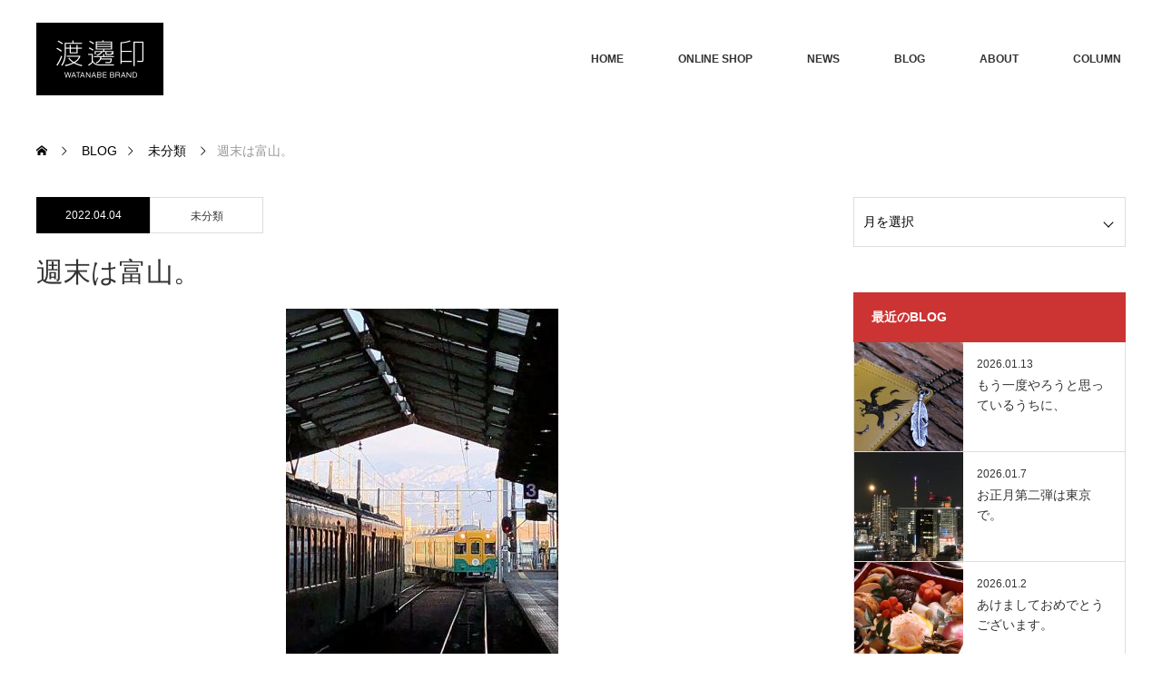

--- FILE ---
content_type: text/html; charset=UTF-8
request_url: http://www.watanabe-brand.com/2022/04/04/post_1340/
body_size: 13284
content:
<!DOCTYPE html>
<html class="pc" lang="ja">
<head>
<meta charset="UTF-8">
<!--[if IE]><meta http-equiv="X-UA-Compatible" content="IE=edge"><![endif]-->
<meta name="viewport" content="width=device-width">
<title>週末は富山。 | 渡邊印</title>
<meta name="description" content="日曜日に蚤の市があったので、それに合わせてちょっとした春の行楽、前日入りして一泊してきた。土曜日のお昼過ぎに着いて、お昼はお寿司。">
<link rel="pingback" href="http://www.watanabe-brand.com/wp/xmlrpc.php">
<meta name='robots' content='max-image-preview:large' />
<link rel="alternate" type="application/rss+xml" title="渡邊印 &raquo; フィード" href="http://www.watanabe-brand.com/feed/" />
<link rel="alternate" type="application/rss+xml" title="渡邊印 &raquo; コメントフィード" href="http://www.watanabe-brand.com/comments/feed/" />
<link rel="alternate" title="oEmbed (JSON)" type="application/json+oembed" href="http://www.watanabe-brand.com/wp-json/oembed/1.0/embed?url=http%3A%2F%2Fwww.watanabe-brand.com%2F2022%2F04%2F04%2Fpost_1340%2F" />
<link rel="alternate" title="oEmbed (XML)" type="text/xml+oembed" href="http://www.watanabe-brand.com/wp-json/oembed/1.0/embed?url=http%3A%2F%2Fwww.watanabe-brand.com%2F2022%2F04%2F04%2Fpost_1340%2F&#038;format=xml" />
<style id='wp-img-auto-sizes-contain-inline-css' type='text/css'>
img:is([sizes=auto i],[sizes^="auto," i]){contain-intrinsic-size:3000px 1500px}
/*# sourceURL=wp-img-auto-sizes-contain-inline-css */
</style>
<link rel='stylesheet' id='style-css' href='http://www.watanabe-brand.com/wp/wp-content/themes/monolith_tcd042/style.css?ver=1.10' type='text/css' media='all' />
<style id='wp-block-library-inline-css' type='text/css'>
:root{--wp-block-synced-color:#7a00df;--wp-block-synced-color--rgb:122,0,223;--wp-bound-block-color:var(--wp-block-synced-color);--wp-editor-canvas-background:#ddd;--wp-admin-theme-color:#007cba;--wp-admin-theme-color--rgb:0,124,186;--wp-admin-theme-color-darker-10:#006ba1;--wp-admin-theme-color-darker-10--rgb:0,107,160.5;--wp-admin-theme-color-darker-20:#005a87;--wp-admin-theme-color-darker-20--rgb:0,90,135;--wp-admin-border-width-focus:2px}@media (min-resolution:192dpi){:root{--wp-admin-border-width-focus:1.5px}}.wp-element-button{cursor:pointer}:root .has-very-light-gray-background-color{background-color:#eee}:root .has-very-dark-gray-background-color{background-color:#313131}:root .has-very-light-gray-color{color:#eee}:root .has-very-dark-gray-color{color:#313131}:root .has-vivid-green-cyan-to-vivid-cyan-blue-gradient-background{background:linear-gradient(135deg,#00d084,#0693e3)}:root .has-purple-crush-gradient-background{background:linear-gradient(135deg,#34e2e4,#4721fb 50%,#ab1dfe)}:root .has-hazy-dawn-gradient-background{background:linear-gradient(135deg,#faaca8,#dad0ec)}:root .has-subdued-olive-gradient-background{background:linear-gradient(135deg,#fafae1,#67a671)}:root .has-atomic-cream-gradient-background{background:linear-gradient(135deg,#fdd79a,#004a59)}:root .has-nightshade-gradient-background{background:linear-gradient(135deg,#330968,#31cdcf)}:root .has-midnight-gradient-background{background:linear-gradient(135deg,#020381,#2874fc)}:root{--wp--preset--font-size--normal:16px;--wp--preset--font-size--huge:42px}.has-regular-font-size{font-size:1em}.has-larger-font-size{font-size:2.625em}.has-normal-font-size{font-size:var(--wp--preset--font-size--normal)}.has-huge-font-size{font-size:var(--wp--preset--font-size--huge)}.has-text-align-center{text-align:center}.has-text-align-left{text-align:left}.has-text-align-right{text-align:right}.has-fit-text{white-space:nowrap!important}#end-resizable-editor-section{display:none}.aligncenter{clear:both}.items-justified-left{justify-content:flex-start}.items-justified-center{justify-content:center}.items-justified-right{justify-content:flex-end}.items-justified-space-between{justify-content:space-between}.screen-reader-text{border:0;clip-path:inset(50%);height:1px;margin:-1px;overflow:hidden;padding:0;position:absolute;width:1px;word-wrap:normal!important}.screen-reader-text:focus{background-color:#ddd;clip-path:none;color:#444;display:block;font-size:1em;height:auto;left:5px;line-height:normal;padding:15px 23px 14px;text-decoration:none;top:5px;width:auto;z-index:100000}html :where(.has-border-color){border-style:solid}html :where([style*=border-top-color]){border-top-style:solid}html :where([style*=border-right-color]){border-right-style:solid}html :where([style*=border-bottom-color]){border-bottom-style:solid}html :where([style*=border-left-color]){border-left-style:solid}html :where([style*=border-width]){border-style:solid}html :where([style*=border-top-width]){border-top-style:solid}html :where([style*=border-right-width]){border-right-style:solid}html :where([style*=border-bottom-width]){border-bottom-style:solid}html :where([style*=border-left-width]){border-left-style:solid}html :where(img[class*=wp-image-]){height:auto;max-width:100%}:where(figure){margin:0 0 1em}html :where(.is-position-sticky){--wp-admin--admin-bar--position-offset:var(--wp-admin--admin-bar--height,0px)}@media screen and (max-width:600px){html :where(.is-position-sticky){--wp-admin--admin-bar--position-offset:0px}}

/*# sourceURL=wp-block-library-inline-css */
</style><style id='global-styles-inline-css' type='text/css'>
:root{--wp--preset--aspect-ratio--square: 1;--wp--preset--aspect-ratio--4-3: 4/3;--wp--preset--aspect-ratio--3-4: 3/4;--wp--preset--aspect-ratio--3-2: 3/2;--wp--preset--aspect-ratio--2-3: 2/3;--wp--preset--aspect-ratio--16-9: 16/9;--wp--preset--aspect-ratio--9-16: 9/16;--wp--preset--color--black: #000000;--wp--preset--color--cyan-bluish-gray: #abb8c3;--wp--preset--color--white: #ffffff;--wp--preset--color--pale-pink: #f78da7;--wp--preset--color--vivid-red: #cf2e2e;--wp--preset--color--luminous-vivid-orange: #ff6900;--wp--preset--color--luminous-vivid-amber: #fcb900;--wp--preset--color--light-green-cyan: #7bdcb5;--wp--preset--color--vivid-green-cyan: #00d084;--wp--preset--color--pale-cyan-blue: #8ed1fc;--wp--preset--color--vivid-cyan-blue: #0693e3;--wp--preset--color--vivid-purple: #9b51e0;--wp--preset--gradient--vivid-cyan-blue-to-vivid-purple: linear-gradient(135deg,rgb(6,147,227) 0%,rgb(155,81,224) 100%);--wp--preset--gradient--light-green-cyan-to-vivid-green-cyan: linear-gradient(135deg,rgb(122,220,180) 0%,rgb(0,208,130) 100%);--wp--preset--gradient--luminous-vivid-amber-to-luminous-vivid-orange: linear-gradient(135deg,rgb(252,185,0) 0%,rgb(255,105,0) 100%);--wp--preset--gradient--luminous-vivid-orange-to-vivid-red: linear-gradient(135deg,rgb(255,105,0) 0%,rgb(207,46,46) 100%);--wp--preset--gradient--very-light-gray-to-cyan-bluish-gray: linear-gradient(135deg,rgb(238,238,238) 0%,rgb(169,184,195) 100%);--wp--preset--gradient--cool-to-warm-spectrum: linear-gradient(135deg,rgb(74,234,220) 0%,rgb(151,120,209) 20%,rgb(207,42,186) 40%,rgb(238,44,130) 60%,rgb(251,105,98) 80%,rgb(254,248,76) 100%);--wp--preset--gradient--blush-light-purple: linear-gradient(135deg,rgb(255,206,236) 0%,rgb(152,150,240) 100%);--wp--preset--gradient--blush-bordeaux: linear-gradient(135deg,rgb(254,205,165) 0%,rgb(254,45,45) 50%,rgb(107,0,62) 100%);--wp--preset--gradient--luminous-dusk: linear-gradient(135deg,rgb(255,203,112) 0%,rgb(199,81,192) 50%,rgb(65,88,208) 100%);--wp--preset--gradient--pale-ocean: linear-gradient(135deg,rgb(255,245,203) 0%,rgb(182,227,212) 50%,rgb(51,167,181) 100%);--wp--preset--gradient--electric-grass: linear-gradient(135deg,rgb(202,248,128) 0%,rgb(113,206,126) 100%);--wp--preset--gradient--midnight: linear-gradient(135deg,rgb(2,3,129) 0%,rgb(40,116,252) 100%);--wp--preset--font-size--small: 13px;--wp--preset--font-size--medium: 20px;--wp--preset--font-size--large: 36px;--wp--preset--font-size--x-large: 42px;--wp--preset--spacing--20: 0.44rem;--wp--preset--spacing--30: 0.67rem;--wp--preset--spacing--40: 1rem;--wp--preset--spacing--50: 1.5rem;--wp--preset--spacing--60: 2.25rem;--wp--preset--spacing--70: 3.38rem;--wp--preset--spacing--80: 5.06rem;--wp--preset--shadow--natural: 6px 6px 9px rgba(0, 0, 0, 0.2);--wp--preset--shadow--deep: 12px 12px 50px rgba(0, 0, 0, 0.4);--wp--preset--shadow--sharp: 6px 6px 0px rgba(0, 0, 0, 0.2);--wp--preset--shadow--outlined: 6px 6px 0px -3px rgb(255, 255, 255), 6px 6px rgb(0, 0, 0);--wp--preset--shadow--crisp: 6px 6px 0px rgb(0, 0, 0);}:where(.is-layout-flex){gap: 0.5em;}:where(.is-layout-grid){gap: 0.5em;}body .is-layout-flex{display: flex;}.is-layout-flex{flex-wrap: wrap;align-items: center;}.is-layout-flex > :is(*, div){margin: 0;}body .is-layout-grid{display: grid;}.is-layout-grid > :is(*, div){margin: 0;}:where(.wp-block-columns.is-layout-flex){gap: 2em;}:where(.wp-block-columns.is-layout-grid){gap: 2em;}:where(.wp-block-post-template.is-layout-flex){gap: 1.25em;}:where(.wp-block-post-template.is-layout-grid){gap: 1.25em;}.has-black-color{color: var(--wp--preset--color--black) !important;}.has-cyan-bluish-gray-color{color: var(--wp--preset--color--cyan-bluish-gray) !important;}.has-white-color{color: var(--wp--preset--color--white) !important;}.has-pale-pink-color{color: var(--wp--preset--color--pale-pink) !important;}.has-vivid-red-color{color: var(--wp--preset--color--vivid-red) !important;}.has-luminous-vivid-orange-color{color: var(--wp--preset--color--luminous-vivid-orange) !important;}.has-luminous-vivid-amber-color{color: var(--wp--preset--color--luminous-vivid-amber) !important;}.has-light-green-cyan-color{color: var(--wp--preset--color--light-green-cyan) !important;}.has-vivid-green-cyan-color{color: var(--wp--preset--color--vivid-green-cyan) !important;}.has-pale-cyan-blue-color{color: var(--wp--preset--color--pale-cyan-blue) !important;}.has-vivid-cyan-blue-color{color: var(--wp--preset--color--vivid-cyan-blue) !important;}.has-vivid-purple-color{color: var(--wp--preset--color--vivid-purple) !important;}.has-black-background-color{background-color: var(--wp--preset--color--black) !important;}.has-cyan-bluish-gray-background-color{background-color: var(--wp--preset--color--cyan-bluish-gray) !important;}.has-white-background-color{background-color: var(--wp--preset--color--white) !important;}.has-pale-pink-background-color{background-color: var(--wp--preset--color--pale-pink) !important;}.has-vivid-red-background-color{background-color: var(--wp--preset--color--vivid-red) !important;}.has-luminous-vivid-orange-background-color{background-color: var(--wp--preset--color--luminous-vivid-orange) !important;}.has-luminous-vivid-amber-background-color{background-color: var(--wp--preset--color--luminous-vivid-amber) !important;}.has-light-green-cyan-background-color{background-color: var(--wp--preset--color--light-green-cyan) !important;}.has-vivid-green-cyan-background-color{background-color: var(--wp--preset--color--vivid-green-cyan) !important;}.has-pale-cyan-blue-background-color{background-color: var(--wp--preset--color--pale-cyan-blue) !important;}.has-vivid-cyan-blue-background-color{background-color: var(--wp--preset--color--vivid-cyan-blue) !important;}.has-vivid-purple-background-color{background-color: var(--wp--preset--color--vivid-purple) !important;}.has-black-border-color{border-color: var(--wp--preset--color--black) !important;}.has-cyan-bluish-gray-border-color{border-color: var(--wp--preset--color--cyan-bluish-gray) !important;}.has-white-border-color{border-color: var(--wp--preset--color--white) !important;}.has-pale-pink-border-color{border-color: var(--wp--preset--color--pale-pink) !important;}.has-vivid-red-border-color{border-color: var(--wp--preset--color--vivid-red) !important;}.has-luminous-vivid-orange-border-color{border-color: var(--wp--preset--color--luminous-vivid-orange) !important;}.has-luminous-vivid-amber-border-color{border-color: var(--wp--preset--color--luminous-vivid-amber) !important;}.has-light-green-cyan-border-color{border-color: var(--wp--preset--color--light-green-cyan) !important;}.has-vivid-green-cyan-border-color{border-color: var(--wp--preset--color--vivid-green-cyan) !important;}.has-pale-cyan-blue-border-color{border-color: var(--wp--preset--color--pale-cyan-blue) !important;}.has-vivid-cyan-blue-border-color{border-color: var(--wp--preset--color--vivid-cyan-blue) !important;}.has-vivid-purple-border-color{border-color: var(--wp--preset--color--vivid-purple) !important;}.has-vivid-cyan-blue-to-vivid-purple-gradient-background{background: var(--wp--preset--gradient--vivid-cyan-blue-to-vivid-purple) !important;}.has-light-green-cyan-to-vivid-green-cyan-gradient-background{background: var(--wp--preset--gradient--light-green-cyan-to-vivid-green-cyan) !important;}.has-luminous-vivid-amber-to-luminous-vivid-orange-gradient-background{background: var(--wp--preset--gradient--luminous-vivid-amber-to-luminous-vivid-orange) !important;}.has-luminous-vivid-orange-to-vivid-red-gradient-background{background: var(--wp--preset--gradient--luminous-vivid-orange-to-vivid-red) !important;}.has-very-light-gray-to-cyan-bluish-gray-gradient-background{background: var(--wp--preset--gradient--very-light-gray-to-cyan-bluish-gray) !important;}.has-cool-to-warm-spectrum-gradient-background{background: var(--wp--preset--gradient--cool-to-warm-spectrum) !important;}.has-blush-light-purple-gradient-background{background: var(--wp--preset--gradient--blush-light-purple) !important;}.has-blush-bordeaux-gradient-background{background: var(--wp--preset--gradient--blush-bordeaux) !important;}.has-luminous-dusk-gradient-background{background: var(--wp--preset--gradient--luminous-dusk) !important;}.has-pale-ocean-gradient-background{background: var(--wp--preset--gradient--pale-ocean) !important;}.has-electric-grass-gradient-background{background: var(--wp--preset--gradient--electric-grass) !important;}.has-midnight-gradient-background{background: var(--wp--preset--gradient--midnight) !important;}.has-small-font-size{font-size: var(--wp--preset--font-size--small) !important;}.has-medium-font-size{font-size: var(--wp--preset--font-size--medium) !important;}.has-large-font-size{font-size: var(--wp--preset--font-size--large) !important;}.has-x-large-font-size{font-size: var(--wp--preset--font-size--x-large) !important;}
/*# sourceURL=global-styles-inline-css */
</style>

<style id='classic-theme-styles-inline-css' type='text/css'>
/*! This file is auto-generated */
.wp-block-button__link{color:#fff;background-color:#32373c;border-radius:9999px;box-shadow:none;text-decoration:none;padding:calc(.667em + 2px) calc(1.333em + 2px);font-size:1.125em}.wp-block-file__button{background:#32373c;color:#fff;text-decoration:none}
/*# sourceURL=/wp-includes/css/classic-themes.min.css */
</style>
<script type="text/javascript" src="http://www.watanabe-brand.com/wp/wp-includes/js/jquery/jquery.min.js?ver=3.7.1" id="jquery-core-js"></script>
<script type="text/javascript" src="http://www.watanabe-brand.com/wp/wp-includes/js/jquery/jquery-migrate.min.js?ver=3.4.1" id="jquery-migrate-js"></script>
<link rel="https://api.w.org/" href="http://www.watanabe-brand.com/wp-json/" /><link rel="alternate" title="JSON" type="application/json" href="http://www.watanabe-brand.com/wp-json/wp/v2/posts/1546" /><link rel="canonical" href="http://www.watanabe-brand.com/2022/04/04/post_1340/" />
<link rel='shortlink' href='http://www.watanabe-brand.com/?p=1546' />

<link rel="stylesheet" href="http://www.watanabe-brand.com/wp/wp-content/themes/monolith_tcd042/css/design-plus.css?ver=1.10">
<link rel="stylesheet" href="http://www.watanabe-brand.com/wp/wp-content/themes/monolith_tcd042/css/sns-botton.css?ver=1.10">
<link rel="stylesheet" href="https://fonts.googleapis.com/css?family=Roboto:100,300">
<link rel="stylesheet" media="screen and (max-width:770px)" href="http://www.watanabe-brand.com/wp/wp-content/themes/monolith_tcd042/css/responsive.css?ver=1.10">
<link rel="stylesheet" media="screen and (max-width:770px)" href="http://www.watanabe-brand.com/wp/wp-content/themes/monolith_tcd042/css/footer-bar.css?ver=1.10">

<script src="http://www.watanabe-brand.com/wp/wp-content/themes/monolith_tcd042/js/jquery.easing.1.3.js?ver=1.10"></script>
<script src="http://www.watanabe-brand.com/wp/wp-content/themes/monolith_tcd042/js/jscript.js?ver=1.10"></script>
<script src="http://www.watanabe-brand.com/wp/wp-content/themes/monolith_tcd042/js/comment.js?ver=1.10"></script>

<style type="text/css">
body, input, textarea { font-family: "Segoe UI", Verdana, "游ゴシック", YuGothic, "Hiragino Kaku Gothic ProN", Meiryo, sans-serif; }
.rich_font { font-family: "Hiragino Sans", "ヒラギノ角ゴ ProN", "Hiragino Kaku Gothic ProN", "游ゴシック", YuGothic, "メイリオ", Meiryo, sans-serif; font-weight: 100;
}

body { font-size:16px; }

.pc #header .logo { font-size:21px; }
.pc #footer_top .logo { font-size:21px; }
.mobile #header .logo { font-size:18px; }
#footer_top { background: #F7F7F7; }

#logo_image img { width:50%; height:50%; }
#logo_image_mobile img { width:50%; height:50%; }

#blog_list li .image img, #related_post li a.image img, .styled_post_list1 .image img, #recent_news .image img, .project_list_widget .image img, .index_box_list .image img, #project_list .image img, #previous_next_post .image img {
  -webkit-transition: all 0.75s ease; -moz-transition: all 0.75s ease; transition: all 0.75s ease;
  -webkit-transform: scale(1); -moz-transform: scale(1); -ms-transform: scale(1); -o-transform: scale(1); transform: scale(1);
  -webkit-backface-visibility:hidden; backface-visibility:hidden;
}
#blog_list li .image:hover img, #related_post li a.image:hover img, .styled_post_list1 .image:hover img, #recent_news .image:hover img, .project_list_widget .image:hover img, .index_box_list .image:hover img, #project_list li:hover img, #previous_next_post .image:hover img {
  -webkit-transform: scale(1.2); -moz-transform: scale(1.2); -ms-transform: scale(1.2); -o-transform: scale(1.2); transform: scale(1.2);
}

.pc #global_menu > ul > li > a { color:#333333; }

#post_title { font-size:30px; }
.post_content { font-size:16px; }

a:hover, #comment_header ul li a:hover, .pc #global_menu > ul > li.active > a, .pc #global_menu li.current-menu-item > a, .pc #global_menu > ul > li > a:hover, #header_logo .logo a:hover, #bread_crumb li.home a:hover:before, #bread_crumb li a:hover,
 #archive_news_list li a .entry-date, #related_post li .title a:hover, #comment_headline, #footer_widget .footer_headline, .index_news_list ol a .entry-date, .footer_menu li:first-child a, .footer_menu li:only-child a, .color_headline, #project_title, #project_list .title span.project_title, .post_content a, .custom-html-widget a
  { color:#CC3333; }

.post_content a:hover, .custom-html-widget a:hover
{ color:#7C1B1B; }

.pc #global_menu ul ul a, #return_top a:hover, .next_page_link a:hover, .collapse_category_list li a:hover .count, .slick-arrow:hover, #blog_list .category a:hover, #index_blog .index_blog_link:hover, #footer_address .button:hover, #post_meta_top .category a:hover,
 #archive_news_list .headline, .side_headline, #previous_next_page a:hover, .page_navi a:hover, .page_navi span.current, .page_navi p.back a:hover, .collapse_category_list li a:hover .count, .mobile #global_menu li a:hover,
  #wp-calendar td a:hover, #wp-calendar #prev a:hover, #wp-calendar #next a:hover, .widget_search #search-btn input:hover, .widget_search #searchsubmit:hover, .side_widget.google_search #searchsubmit:hover,
   #submit_comment:hover, #comment_header ul li a:hover, #comment_header ul li.comment_switch_active a, #comment_header #comment_closed p, #post_pagination a:hover, #post_pagination p, a.menu_button:hover, .mobile .footer_menu a:hover, .mobile #footer_menu_bottom li a:hover,
  .project_pager a:hover, #project_catgory_sort li a.active, #project_catgory_sort li a:hover, #project_catgory_sort li.current-cat a, #project_side_content h3
 { background-color:#CC3333; }

.pc #global_menu ul ul a:hover, .index_news_list a.archive_link:hover
 { background-color:#7C1B1B; }

#recent_news .headline, .index_news_list .headline, #blog_list .date, #post_meta_top .date, #related_post
 { background-color:#000000; }

.index_news_list a.archive_link, #index_blog .index_blog_link, .page_navi p.back a
{ background-color:#BBBBBB; }

#comment_textarea textarea:focus, #guest_info input:focus, #comment_header ul li a:hover, #comment_header ul li.comment_switch_active a, #comment_header #comment_closed p, #post_meta_top .category a:hover, #project_catgory_sort .current-cat, #project_catgory_sort li:hover, #project_catgory_sort .current-cat:last-child, #post_pagination p, #post_pagination a:hover, .page_navi span.current, .page_navi a:hover
 { border-color:#CC3333; }
#project_catgory_sort .current-cat + li, #project_catgory_sort li:hover + li, .page_navi .current-cat + li a
{ border-left-color:#CC3333; }

@media screen and (max-width:600px) {
  #project_catgory_sort .current-cat { border-right-color:#CC3333!important; }
}

#comment_header ul li.comment_switch_active a:after, #comment_header #comment_closed p:after
 { border-color:#CC3333 transparent transparent transparent; }

.collapse_category_list li a:before
 { border-color: transparent transparent transparent #CC3333; }


#site_loader_spinner { border:4px solid rgba(204,51,51,0.2); border-top-color:#CC3333; }


.txt-center { text-align: center; }
h2 .about-subtl { margin-bottom: 50px; }
.mb10 { margin-bottom: 10px; }
.mb20 { margin-bottom: 20px; }
.mb30 { margin-bottom: 30px; }
.mt10 { margin-top: 10px; }
.mt20 { margin-top: 20px; }
.mt30 { margin-top: 30px; }
</style>





<style type="text/css"></style></head>
<body id="body" class="wp-singular post-template-default single single-post postid-1546 single-format-standard wp-theme-monolith_tcd042 mobile_header_fix">


 <div id="header" style="background-color: rgba(255, 255, 255, 0.7);">
  <div id="header_inner" class="clearfix">
   <div id="logo_image">
 <h1 class="logo">
  <a href="http://www.watanabe-brand.com/" title="渡邊印" data-label="渡邊印"><img class="h_logo" src="http://www.watanabe-brand.com/wp/wp-content/uploads/2022/11/logo_渡邊印.gif?1768643725" alt="渡邊印" title="渡邊印" /></a>
 </h1>
</div>

  
      <div id="global_menu">
    <ul id="menu-%e3%82%b0%e3%83%ad%e3%83%bc%e3%83%90%e3%83%ab%e3%83%a1%e3%83%8b%e3%83%a5%e3%83%bc" class="menu"><li id="menu-item-39" class="menu-item menu-item-type-post_type menu-item-object-page menu-item-home menu-item-39"><a href="http://www.watanabe-brand.com/">HOME</a></li>
<li id="menu-item-42" class="menu-item menu-item-type-custom menu-item-object-custom menu-item-42"><a href="https://watanabebrd.thebase.in">ONLINE SHOP</a></li>
<li id="menu-item-1949" class="menu-item menu-item-type-custom menu-item-object-custom menu-item-has-children menu-item-1949"><a href="/event/">NEWS</a>
<ul class="sub-menu">
	<li id="menu-item-1667" class="menu-item menu-item-type-custom menu-item-object-custom menu-item-1667"><a href="/event/">EVENT</a></li>
	<li id="menu-item-1668" class="menu-item menu-item-type-custom menu-item-object-custom menu-item-1668"><a href="/info/">INFO</a></li>
</ul>
</li>
<li id="menu-item-40" class="menu-item menu-item-type-post_type menu-item-object-page current_page_parent menu-item-40"><a href="http://www.watanabe-brand.com/%e3%83%96%e3%83%ad%e3%82%b0%e4%b8%80%e8%a6%a7%e3%83%9a%e3%83%bc%e3%82%b8/">BLOG</a></li>
<li id="menu-item-1945" class="menu-item menu-item-type-custom menu-item-object-custom menu-item-has-children menu-item-1945"><a href="/渡邊印について/">ABOUT</a>
<ul class="sub-menu">
	<li id="menu-item-1948" class="menu-item menu-item-type-post_type menu-item-object-page menu-item-1948"><a href="http://www.watanabe-brand.com/%e6%b8%a1%e9%82%8a%e5%8d%b0%e3%81%ab%e3%81%a4%e3%81%84%e3%81%a6/">渡邊印について</a></li>
	<li id="menu-item-1946" class="menu-item menu-item-type-post_type menu-item-object-page menu-item-1946"><a href="http://www.watanabe-brand.com/%e5%b8%af%e3%83%90%e3%83%83%e3%82%b0%e3%81%ab%e3%81%a4%e3%81%84%e3%81%a6/">帯バッグについて</a></li>
	<li id="menu-item-1947" class="menu-item menu-item-type-post_type menu-item-object-page menu-item-1947"><a href="http://www.watanabe-brand.com/%e3%81%8a%e6%89%8b%e5%85%a5%e3%82%8c%e3%83%bb%e3%81%94%e6%b3%a8%e6%84%8f/">お手入れ・ご注意</a></li>
</ul>
</li>
<li id="menu-item-4780" class="menu-item menu-item-type-post_type_archive menu-item-object-project menu-item-4780"><a href="http://www.watanabe-brand.com/project/">COLUMN</a></li>
</ul>   </div>
   <a href="#" class="menu_button"><span>menu</span></a>
     </div>
 </div><!-- END #header -->

 
 <div id="main_contents" class="clearfix">


<div id="bread_crumb">

<ul class="clearfix" itemscope itemtype="http://schema.org/BreadcrumbList">
 <li itemprop="itemListElement" itemscope itemtype="http://schema.org/ListItem" class="home"><a itemprop="item" href="http://www.watanabe-brand.com/"><span itemprop="name">ホーム</span></a><meta itemprop="position" content="1" /></li>

 <li itemprop="itemListElement" itemscope itemtype="http://schema.org/ListItem"><a itemprop="item" href="http://www.watanabe-brand.com/%e3%83%96%e3%83%ad%e3%82%b0%e4%b8%80%e8%a6%a7%e3%83%9a%e3%83%bc%e3%82%b8/"><span itemprop="name">BLOG</span></a><meta itemprop="position" content="2" /></li>
 <li itemprop="itemListElement" itemscope itemtype="http://schema.org/ListItem">
     <a itemprop="item" href="http://www.watanabe-brand.com/category/uncategorized/"><span itemprop="name">未分類</span></a>
       <meta itemprop="position" content="3" /></li>
 <li itemprop="itemListElement" itemscope itemtype="http://schema.org/ListItem" class="last"><span itemprop="name">週末は富山。</span><meta itemprop="position" content="4" /></li>

</ul>
</div>

<div id="main_col" class="clearfix">

<div id="left_col">

 
 <div id="article">

    <ul id="post_meta_top" class="clearfix">
	<li class="date"><time class="entry-date updated" datetime="2023-03-26T14:59:54+09:00">2022.04.04</time></li>	<li class="category"><a href="http://www.watanabe-brand.com/category/uncategorized/">未分類</a>
</li>    </ul>
  
  <h2 id="post_title" class="rich_font">週末は富山。</h2>

      
  
  
    
  <div class="post_content clearfix">
   <p><a href="http://www.watanabe-brand.com/blog/assets_c/2022/04/220404_12-23181.php" style="font-size: 1em;"><img fetchpriority="high" decoding="async" src="http://www.watanabe-brand.com/blog/assets_c/2022/04/220404_12-thumb-300x450-23181.jpg" width="300" height="450" alt="220404_12.jpg" class="mt-image-center" style="text-align: center; display: block; margin: 0 auto 20px;"></a></p>
<div><span class="mt-enclosure mt-enclosure-image" style="display: inline;">日曜日に蚤の市があったので、それに合わせてちょっとした春の行楽、</span><span style="font-size: 1em;">前日入りして一泊してきた。</span></div>
<div>
<div><span class="mt-enclosure mt-enclosure-image" style="display: inline;">土曜日のお昼過ぎに着いて、お昼はお寿司。</span></div>
<div><span class="mt-enclosure mt-enclosure-image" style="display: inline;">その日はデパートで買い物したり、電車に乗ってみたり、花見がてらの散歩をしたりして、</span></div>
<div><span class="mt-enclosure mt-enclosure-image" style="display: inline;"><br />
</span></div>
<div><span class="mt-enclosure mt-enclosure-image" style="display: inline;"><br />
</span></div>
<div></div>
<p><a href="http://www.watanabe-brand.com/blog/assets_c/2022/04/220404_9-23172.php"><img decoding="async" src="http://www.watanabe-brand.com/blog/assets_c/2022/04/220404_9-thumb-300x450-23172.jpg" width="300" height="450" alt="220404_9.jpg" class="mt-image-center" style="text-align: center; display: block; margin: 0 auto 20px;"></a></p>
<div><span class="mt-enclosure mt-enclosure-image" style="display: inline;"><a href="http://www.watanabe-brand.com/blog/assets_c/2022/04/220404_10-23175.php"><img decoding="async" src="http://www.watanabe-brand.com/blog/assets_c/2022/04/220404_10-thumb-300x450-23175.jpg" width="300" height="450" alt="220404_10.jpg" class="mt-image-center" style="text-align: center; display: block; margin: 0 auto 20px;"></a></p>
<div></div>
<div></div>
<p></span></div>
<div><span class="mt-enclosure mt-enclosure-image" style="display: inline;"><a href="http://www.watanabe-brand.com/blog/assets_c/2022/04/220404_11-23178.php"><img loading="lazy" decoding="async" src="http://www.watanabe-brand.com/blog/assets_c/2022/04/220404_11-thumb-300x450-23178.jpg" width="300" height="450" alt="220404_11.jpg" class="mt-image-center" style="text-align: center; display: block; margin: 0 auto 20px;"></a></span><span class="mt-enclosure mt-enclosure-image" style="display: inline;"></p>
<div><span style="font-size: 1em;">夕飯は居酒屋にて、季節柄、ホタルイカの刺身などを食べました。</span></div>
<div><span style="font-size: 1em;"><br />
</span></div>
<div>翌日は朝から蚤の市に出かけて、</div>
<div></div>
<p></span></div>
<div><span class="mt-enclosure mt-enclosure-image" style="display: inline;"><a href="http://www.watanabe-brand.com/blog/assets_c/2022/04/220404_14-23187.php"><img loading="lazy" decoding="async" src="http://www.watanabe-brand.com/blog/assets_c/2022/04/220404_14-thumb-300x300-23187.jpg" width="300" height="300" alt="220404_14.jpg" class="mt-image-center" style="text-align: center; display: block; margin: 0 auto 20px;"></p>
<div style="caret-color: rgb(51, 51, 51); color: rgb(51, 51, 51); text-decoration: none;"></div>
<div style="caret-color: rgb(51, 51, 51); color: rgb(51, 51, 51); text-decoration: none;"></div>
<div style="caret-color: rgb(51, 51, 51); color: rgb(51, 51, 51); text-decoration: none;"></div>
<p></a><a href="http://www.watanabe-brand.com/blog/assets_c/2022/04/220404_14-23187.php"></a></p>
<div style="caret-color: rgb(51, 51, 51); color: rgb(51, 51, 51); text-decoration: none;">
<div style="color: rgb(51, 51, 51); text-decoration: none;"><a href="http://www.watanabe-brand.com/blog/assets_c/2022/04/220404_14-23187.php">一度ホテルに戻ってチェックアウトまでのんびりして、お昼は富山ブラック。</a></div>
<div style="color: rgb(51, 51, 51); text-decoration: none;"><a href="http://www.watanabe-brand.com/blog/assets_c/2022/04/220404_14-23187.php">そして早々に帰って来た。</a></div>
<div></div>
</div>
<p><a href="http://www.watanabe-brand.com/blog/assets_c/2022/04/220404_14-23187.php"></a></p>
<p><a href="http://www.watanabe-brand.com/blog/assets_c/2022/04/220404_14-23187.php"></p>
<div style="caret-color: rgb(51, 51, 51); color: rgb(51, 51, 51); text-decoration: none;"></div>
<div style="caret-color: rgb(51, 51, 51); color: rgb(51, 51, 51); text-decoration: none;"><span style="text-decoration: none;">バスで１時間半もかからないところなのに、とても旅行気分が味わえて楽しかった。</span></div>
<p></a><a href="http://www.watanabe-brand.com/blog/assets_c/2022/04/220404_14-23187.php"></a></p>
<div style="caret-color: rgb(51, 51, 51); color: rgb(51, 51, 51); text-decoration: none;"></div>
<p><a href="http://www.watanabe-brand.com/blog/assets_c/2022/04/220404_14-23187.php"><img loading="lazy" decoding="async" src="http://www.watanabe-brand.com/blog/assets_c/2022/04/220404_13-thumb-300x300-23184.jpg" width="300" height="300" alt="220404_13.jpg" class="mt-image-center" style="caret-color: rgb(0, 0, 0); color: rgb(0, 0, 0); text-decoration: none; text-align: center; display: block; margin: 0px auto 20px;"></a></p>
<p></span></div>
<div>
<div style="text-align: center;"><font color="#0000ee"><span style="caret-color: rgb(0, 0, 238);"><u><br />
</u></span></font></div>
<p><span class="mt-enclosure mt-enclosure-image" style="display: inline;"></span></p>
<div>富山で生まれた人は、あの壁のような立山連峰の向こうには何があるんだろうか、と考えながら育つのだろうか。</div>
<div></div>
<div></div>
<div></div>
<div></div>
<div>そんで、今日からまたタラタラと自分の作業を始めています。</div>
<div></div>
<div></div>
<p><a href="http://www.watanabe-brand.com/blog/assets_c/2022/04/220404_1-23190.php"><img loading="lazy" decoding="async" src="http://www.watanabe-brand.com/blog/assets_c/2022/04/220404_1-thumb-300x450-23190.jpg" width="300" height="450" alt="220404_1.jpg" class="mt-image-center" style="text-align: center; display: block; margin: 0 auto 20px;"></a>思ったよりもデニム生地が目立つ。</p>
</div>
<div>カジュアル感が強過ぎたかも。</div>
<div></div>
<div></div>
<div><span class="mt-enclosure mt-enclosure-image" style="display: inline;"><a href="http://www.watanabe-brand.com/blog/assets_c/2022/04/220404_2-23193.php"><img loading="lazy" decoding="async" src="http://www.watanabe-brand.com/blog/assets_c/2022/04/220404_2-thumb-300x450-23193.jpg" width="300" height="450" alt="220404_2.jpg" class="mt-image-center" style="text-align: center; display: block; margin: 0 auto 20px;"></a><br />
</span></div>
<div><span class="mt-enclosure mt-enclosure-image" style="display: inline;"><br />
</span></div>
<div><span class="mt-enclosure mt-enclosure-image" style="display: inline;"><br />
</span></div>
<div><span class="mt-enclosure mt-enclosure-image" style="display: inline;"><br />
</span></div>
<div><span class="mt-enclosure mt-enclosure-image" style="display: inline;">ここのところ、ふきのとうの揚げ物ばっかしてるんですよ。</span></div>
<div>先日実家に行った時も、持って行ったふきのとうで天ぷら作ってたし。</div>
<div>
<div style="text-align: center;"></div>
<p><span class="mt-enclosure mt-enclosure-image" style="display: inline;"><a href="http://www.watanabe-brand.com/blog/assets_c/2022/04/220404_3-23196.php"><img loading="lazy" decoding="async" src="http://www.watanabe-brand.com/blog/assets_c/2022/04/220404_3-thumb-300x450-23196.jpg" width="300" height="450" alt="220404_3.jpg" class="mt-image-center" style="text-align: center; display: block; margin: 0 auto 20px;"></a></span><span class="mt-enclosure mt-enclosure-image" style="display: inline;">手前のは「かんぞう」。</span></p>
</div>
<div><span class="mt-enclosure mt-enclosure-image" style="display: inline;">山菜のようだから、天ぷらで間違いなかろうと思ったけど、あまり香りはしなかった。</span></div>
<div><span class="mt-enclosure mt-enclosure-image" style="display: inline;"><br />
</span></div>
<div><span style="font-size: 1em;">分葱のようなものかも、と思って、スペアリブの煮込みに添えてみたけど、</span></div>
<div><span class="mt-enclosure mt-enclosure-image" style="display: inline;"><br />
<a href="http://www.watanabe-brand.com/blog/assets_c/2022/04/220404_5-23199.php"><img decoding="async" src="http://www.watanabe-brand.com/blog/assets_c/2022/04/220404_5-thumb-300x450-23199.jpg" width="300" he="" ight="450" alt="220404_5.jpg" class="mt-image-center" style="text-align: center; display: block; margin: 0 auto 20px;"></a></span><span class="mt-enclosure mt-enclosure-image" style="display: inline;">ネギともまた違うようで、あまり味の個性は感じられなかった。</span></div>
<div><span class="mt-enclosure mt-enclosure-image" style="display: inline;"><br />
</span></div>
<div><span class="mt-enclosure mt-enclosure-image" style="display: inline;">この日のメニューはこんな感じ。</span></div>
<div><span class="mt-enclosure mt-enclosure-image" style="display: inline;"><br />
<a href="http://www.watanabe-brand.com/blog/assets_c/2022/04/220404_6-23202.php"><img loading="lazy" decoding="async" src="http://www.watanabe-brand.com/blog/assets_c/2022/04/220404_6-thumb-300x450-23202.jpg" width="300" height="450" alt="220404_6.jpg" class="mt-image-center" style="text-align: center; display: block; margin: 0 auto 20px;"></a></span><span class="mt-enclosure mt-enclosure-image" style="display: inline;">味噌汁には、前日の残りの天かすも入ってるよ。</span></div>
<div><span class="mt-enclosure mt-enclosure-image" style="display: inline;"><br />
</span></div>
<div><span style="font-size: 1em;">残り物の使い回しで、最近美味しかったのは、</span></div>
<div><span class="mt-enclosure mt-enclosure-image" style="display: inline;">塩ニシンとブロッコリーのパスタ。</span></div>
<div><span class="mt-enclosure mt-enclosure-image" style="display: inline;"><br />
<a href="http://www.watanabe-brand.com/blog/assets_c/2022/04/220404_7-23205.php"><img loading="lazy" decoding="async" src="http://www.watanabe-brand.com/blog/assets_c/2022/04/220404_7-thumb-300x450-23205.jpg" width="300" height="450" alt="220404_7.jpg" class="mt-image-center" style="text-align: center; display: block; margin: 0 auto 20px;"></a></span><span class="mt-enclosure mt-enclosure-image" style="display: inline;">しょっぱ過ぎて食べきれなかった塩にしん、うまく食べきれて良かった。</span></div>
<div><span class="mt-enclosure mt-enclosure-image" style="display: inline;"><br />
</span></div>
<div><span class="mt-enclosure mt-enclosure-image" style="display: inline;"><br />
</span></div>
<div><span class="mt-enclosure mt-enclosure-image" style="display: inline;"><br />
</span></div>
<div><span class="mt-enclosure mt-enclosure-image" style="display: inline;">スニッカードゥードゥル。</span></div>
<div><span class="mt-enclosure mt-enclosure-image" style="display: inline;"><br />
<a href="http://www.watanabe-brand.com/blog/assets_c/2022/04/220404_8-23208.php"><img loading="lazy" decoding="async" src="http://www.watanabe-brand.com/blog/assets_c/2022/04/220404_8-thumb-300x450-23208.jpg" width="300" height="450" alt="220404_8.jpg" class="mt-image-center" style="text-align: center; display: block; margin: 0 auto 20px;"></a></span></div>
<div></div>
<div>そっか。この食感、中にチョコチップを入れて、外側のシナモンシュガーをなくせばカントリーマームになるんだね。それは更に美味しそうだ。</div>
<div></div>
</div>
     </div>

 
    <div class="single_share clearfix" id="single_share_bottom">
   <div class="share-type1 share-btm">
 
	<div class="sns mt10 mb45">
		<ul class="type1 clearfix">
		</ul>
	</div>
</div>
  </div>
  
  
    <ul id="post_meta_bottom" class="clearfix">
      <li class="post_category"><a href="http://www.watanabe-brand.com/category/uncategorized/" rel="category tag">未分類</a></li>        </ul>
  
    <div id="previous_next_post" class="clearfix">
   <div class='prev_post'><a href='http://www.watanabe-brand.com/2022/03/31/post_1339/' title='金沢も桜の開花宣言'><div class='image'><img width="200" height="200" src="http://www.watanabe-brand.com/wp/wp-content/uploads/2022/03/220331_eye-200x200.jpg" class="attachment-size1 size-size1 wp-post-image" alt="" decoding="async" loading="lazy" srcset="http://www.watanabe-brand.com/wp/wp-content/uploads/2022/03/220331_eye-200x200.jpg 200w, http://www.watanabe-brand.com/wp/wp-content/uploads/2022/03/220331_eye-150x150.jpg 150w, http://www.watanabe-brand.com/wp/wp-content/uploads/2022/03/220331_eye-300x300.jpg 300w, http://www.watanabe-brand.com/wp/wp-content/uploads/2022/03/220331_eye-120x120.jpg 120w" sizes="auto, (max-width: 200px) 100vw, 200px" /></div><div class='title'><span>金沢も桜の開花宣言</span></div></a></div>
<div class='next_post'><a href='http://www.watanabe-brand.com/2022/04/08/post_1341/' title='桜が満開になった。'><div class='image'><img width="200" height="200" src="http://www.watanabe-brand.com/wp/wp-content/uploads/2022/04/220408_eye-200x200.jpg" class="attachment-size1 size-size1 wp-post-image" alt="" decoding="async" loading="lazy" srcset="http://www.watanabe-brand.com/wp/wp-content/uploads/2022/04/220408_eye-200x200.jpg 200w, http://www.watanabe-brand.com/wp/wp-content/uploads/2022/04/220408_eye-150x150.jpg 150w, http://www.watanabe-brand.com/wp/wp-content/uploads/2022/04/220408_eye-300x300.jpg 300w, http://www.watanabe-brand.com/wp/wp-content/uploads/2022/04/220408_eye-120x120.jpg 120w" sizes="auto, (max-width: 200px) 100vw, 200px" /></div><div class='title'><span>桜が満開になった。</span></div></a></div>
  </div>
  
 </div><!-- END #article -->

  
 
 
 

</div><!-- END #left_col -->

  <div id="side_col">
  <div class="side_widget clearfix tcd_archive_dropdown" id="tcd_archive_dropdown-3">
<select name="archive-dropdown" onchange="document.location.href=this.options[this.selectedIndex].value;">
  <option value="">月を選択</option> 
  	<option value='http://www.watanabe-brand.com/2026/01/'> 2026年1月 &nbsp;(3)</option>
	<option value='http://www.watanabe-brand.com/2025/12/'> 2025年12月 &nbsp;(6)</option>
	<option value='http://www.watanabe-brand.com/2025/11/'> 2025年11月 &nbsp;(5)</option>
	<option value='http://www.watanabe-brand.com/2025/10/'> 2025年10月 &nbsp;(7)</option>
	<option value='http://www.watanabe-brand.com/2025/09/'> 2025年9月 &nbsp;(8)</option>
	<option value='http://www.watanabe-brand.com/2025/08/'> 2025年8月 &nbsp;(5)</option>
	<option value='http://www.watanabe-brand.com/2025/07/'> 2025年7月 &nbsp;(6)</option>
	<option value='http://www.watanabe-brand.com/2025/06/'> 2025年6月 &nbsp;(6)</option>
	<option value='http://www.watanabe-brand.com/2025/05/'> 2025年5月 &nbsp;(7)</option>
	<option value='http://www.watanabe-brand.com/2025/04/'> 2025年4月 &nbsp;(6)</option>
	<option value='http://www.watanabe-brand.com/2025/03/'> 2025年3月 &nbsp;(6)</option>
	<option value='http://www.watanabe-brand.com/2025/02/'> 2025年2月 &nbsp;(7)</option>
	<option value='http://www.watanabe-brand.com/2025/01/'> 2025年1月 &nbsp;(9)</option>
	<option value='http://www.watanabe-brand.com/2024/12/'> 2024年12月 &nbsp;(7)</option>
	<option value='http://www.watanabe-brand.com/2024/11/'> 2024年11月 &nbsp;(7)</option>
	<option value='http://www.watanabe-brand.com/2024/10/'> 2024年10月 &nbsp;(6)</option>
	<option value='http://www.watanabe-brand.com/2024/09/'> 2024年9月 &nbsp;(6)</option>
	<option value='http://www.watanabe-brand.com/2024/08/'> 2024年8月 &nbsp;(6)</option>
	<option value='http://www.watanabe-brand.com/2024/07/'> 2024年7月 &nbsp;(6)</option>
	<option value='http://www.watanabe-brand.com/2024/06/'> 2024年6月 &nbsp;(6)</option>
	<option value='http://www.watanabe-brand.com/2024/05/'> 2024年5月 &nbsp;(7)</option>
	<option value='http://www.watanabe-brand.com/2024/04/'> 2024年4月 &nbsp;(6)</option>
	<option value='http://www.watanabe-brand.com/2024/03/'> 2024年3月 &nbsp;(7)</option>
	<option value='http://www.watanabe-brand.com/2024/02/'> 2024年2月 &nbsp;(6)</option>
	<option value='http://www.watanabe-brand.com/2024/01/'> 2024年1月 &nbsp;(6)</option>
	<option value='http://www.watanabe-brand.com/2023/12/'> 2023年12月 &nbsp;(6)</option>
	<option value='http://www.watanabe-brand.com/2023/11/'> 2023年11月 &nbsp;(6)</option>
	<option value='http://www.watanabe-brand.com/2023/10/'> 2023年10月 &nbsp;(8)</option>
	<option value='http://www.watanabe-brand.com/2023/09/'> 2023年9月 &nbsp;(7)</option>
	<option value='http://www.watanabe-brand.com/2023/08/'> 2023年8月 &nbsp;(7)</option>
	<option value='http://www.watanabe-brand.com/2023/07/'> 2023年7月 &nbsp;(8)</option>
	<option value='http://www.watanabe-brand.com/2023/06/'> 2023年6月 &nbsp;(9)</option>
	<option value='http://www.watanabe-brand.com/2023/05/'> 2023年5月 &nbsp;(7)</option>
	<option value='http://www.watanabe-brand.com/2023/04/'> 2023年4月 &nbsp;(6)</option>
	<option value='http://www.watanabe-brand.com/2023/03/'> 2023年3月 &nbsp;(6)</option>
	<option value='http://www.watanabe-brand.com/2023/02/'> 2023年2月 &nbsp;(7)</option>
	<option value='http://www.watanabe-brand.com/2023/01/'> 2023年1月 &nbsp;(7)</option>
	<option value='http://www.watanabe-brand.com/2022/12/'> 2022年12月 &nbsp;(8)</option>
	<option value='http://www.watanabe-brand.com/2022/11/'> 2022年11月 &nbsp;(8)</option>
	<option value='http://www.watanabe-brand.com/2022/10/'> 2022年10月 &nbsp;(7)</option>
	<option value='http://www.watanabe-brand.com/2022/09/'> 2022年9月 &nbsp;(7)</option>
	<option value='http://www.watanabe-brand.com/2022/08/'> 2022年8月 &nbsp;(9)</option>
	<option value='http://www.watanabe-brand.com/2022/07/'> 2022年7月 &nbsp;(8)</option>
	<option value='http://www.watanabe-brand.com/2022/06/'> 2022年6月 &nbsp;(7)</option>
	<option value='http://www.watanabe-brand.com/2022/05/'> 2022年5月 &nbsp;(7)</option>
	<option value='http://www.watanabe-brand.com/2022/04/'> 2022年4月 &nbsp;(7)</option>
	<option value='http://www.watanabe-brand.com/2022/03/'> 2022年3月 &nbsp;(7)</option>
	<option value='http://www.watanabe-brand.com/2022/02/'> 2022年2月 &nbsp;(7)</option>
	<option value='http://www.watanabe-brand.com/2022/01/'> 2022年1月 &nbsp;(7)</option>
	<option value='http://www.watanabe-brand.com/2021/12/'> 2021年12月 &nbsp;(7)</option>
	<option value='http://www.watanabe-brand.com/2021/11/'> 2021年11月 &nbsp;(8)</option>
	<option value='http://www.watanabe-brand.com/2021/10/'> 2021年10月 &nbsp;(5)</option>
	<option value='http://www.watanabe-brand.com/2021/09/'> 2021年9月 &nbsp;(10)</option>
	<option value='http://www.watanabe-brand.com/2021/08/'> 2021年8月 &nbsp;(9)</option>
	<option value='http://www.watanabe-brand.com/2021/07/'> 2021年7月 &nbsp;(8)</option>
	<option value='http://www.watanabe-brand.com/2021/06/'> 2021年6月 &nbsp;(8)</option>
	<option value='http://www.watanabe-brand.com/2021/05/'> 2021年5月 &nbsp;(9)</option>
	<option value='http://www.watanabe-brand.com/2021/04/'> 2021年4月 &nbsp;(10)</option>
	<option value='http://www.watanabe-brand.com/2021/03/'> 2021年3月 &nbsp;(9)</option>
	<option value='http://www.watanabe-brand.com/2021/02/'> 2021年2月 &nbsp;(8)</option>
	<option value='http://www.watanabe-brand.com/2021/01/'> 2021年1月 &nbsp;(10)</option>
	<option value='http://www.watanabe-brand.com/2020/12/'> 2020年12月 &nbsp;(6)</option>
	<option value='http://www.watanabe-brand.com/2020/11/'> 2020年11月 &nbsp;(10)</option>
	<option value='http://www.watanabe-brand.com/2020/10/'> 2020年10月 &nbsp;(9)</option>
	<option value='http://www.watanabe-brand.com/2020/09/'> 2020年9月 &nbsp;(10)</option>
	<option value='http://www.watanabe-brand.com/2020/08/'> 2020年8月 &nbsp;(8)</option>
	<option value='http://www.watanabe-brand.com/2020/07/'> 2020年7月 &nbsp;(9)</option>
	<option value='http://www.watanabe-brand.com/2020/06/'> 2020年6月 &nbsp;(8)</option>
	<option value='http://www.watanabe-brand.com/2020/05/'> 2020年5月 &nbsp;(9)</option>
	<option value='http://www.watanabe-brand.com/2020/04/'> 2020年4月 &nbsp;(9)</option>
	<option value='http://www.watanabe-brand.com/2020/03/'> 2020年3月 &nbsp;(9)</option>
	<option value='http://www.watanabe-brand.com/2020/02/'> 2020年2月 &nbsp;(6)</option>
	<option value='http://www.watanabe-brand.com/2020/01/'> 2020年1月 &nbsp;(10)</option>
	<option value='http://www.watanabe-brand.com/2019/12/'> 2019年12月 &nbsp;(8)</option>
	<option value='http://www.watanabe-brand.com/2019/11/'> 2019年11月 &nbsp;(8)</option>
	<option value='http://www.watanabe-brand.com/2019/10/'> 2019年10月 &nbsp;(7)</option>
	<option value='http://www.watanabe-brand.com/2019/09/'> 2019年9月 &nbsp;(9)</option>
	<option value='http://www.watanabe-brand.com/2019/08/'> 2019年8月 &nbsp;(8)</option>
	<option value='http://www.watanabe-brand.com/2019/07/'> 2019年7月 &nbsp;(7)</option>
	<option value='http://www.watanabe-brand.com/2019/06/'> 2019年6月 &nbsp;(9)</option>
	<option value='http://www.watanabe-brand.com/2019/05/'> 2019年5月 &nbsp;(8)</option>
	<option value='http://www.watanabe-brand.com/2019/04/'> 2019年4月 &nbsp;(7)</option>
	<option value='http://www.watanabe-brand.com/2019/03/'> 2019年3月 &nbsp;(11)</option>
	<option value='http://www.watanabe-brand.com/2019/02/'> 2019年2月 &nbsp;(9)</option>
	<option value='http://www.watanabe-brand.com/2019/01/'> 2019年1月 &nbsp;(9)</option>
	<option value='http://www.watanabe-brand.com/2018/12/'> 2018年12月 &nbsp;(9)</option>
	<option value='http://www.watanabe-brand.com/2018/11/'> 2018年11月 &nbsp;(8)</option>
	<option value='http://www.watanabe-brand.com/2018/10/'> 2018年10月 &nbsp;(11)</option>
	<option value='http://www.watanabe-brand.com/2018/09/'> 2018年9月 &nbsp;(8)</option>
	<option value='http://www.watanabe-brand.com/2018/08/'> 2018年8月 &nbsp;(9)</option>
	<option value='http://www.watanabe-brand.com/2018/07/'> 2018年7月 &nbsp;(10)</option>
	<option value='http://www.watanabe-brand.com/2018/06/'> 2018年6月 &nbsp;(8)</option>
	<option value='http://www.watanabe-brand.com/2018/05/'> 2018年5月 &nbsp;(8)</option>
	<option value='http://www.watanabe-brand.com/2018/04/'> 2018年4月 &nbsp;(6)</option>
	<option value='http://www.watanabe-brand.com/2018/03/'> 2018年3月 &nbsp;(11)</option>
	<option value='http://www.watanabe-brand.com/2018/02/'> 2018年2月 &nbsp;(9)</option>
	<option value='http://www.watanabe-brand.com/2018/01/'> 2018年1月 &nbsp;(9)</option>
	<option value='http://www.watanabe-brand.com/2017/12/'> 2017年12月 &nbsp;(9)</option>
	<option value='http://www.watanabe-brand.com/2017/11/'> 2017年11月 &nbsp;(7)</option>
	<option value='http://www.watanabe-brand.com/2017/10/'> 2017年10月 &nbsp;(9)</option>
	<option value='http://www.watanabe-brand.com/2017/09/'> 2017年9月 &nbsp;(8)</option>
	<option value='http://www.watanabe-brand.com/2017/08/'> 2017年8月 &nbsp;(7)</option>
	<option value='http://www.watanabe-brand.com/2017/07/'> 2017年7月 &nbsp;(8)</option>
	<option value='http://www.watanabe-brand.com/2017/06/'> 2017年6月 &nbsp;(8)</option>
	<option value='http://www.watanabe-brand.com/2017/05/'> 2017年5月 &nbsp;(10)</option>
	<option value='http://www.watanabe-brand.com/2017/04/'> 2017年4月 &nbsp;(7)</option>
	<option value='http://www.watanabe-brand.com/2017/03/'> 2017年3月 &nbsp;(9)</option>
	<option value='http://www.watanabe-brand.com/2017/02/'> 2017年2月 &nbsp;(11)</option>
	<option value='http://www.watanabe-brand.com/2017/01/'> 2017年1月 &nbsp;(5)</option>
	<option value='http://www.watanabe-brand.com/2016/12/'> 2016年12月 &nbsp;(9)</option>
	<option value='http://www.watanabe-brand.com/2016/11/'> 2016年11月 &nbsp;(8)</option>
	<option value='http://www.watanabe-brand.com/2016/10/'> 2016年10月 &nbsp;(8)</option>
	<option value='http://www.watanabe-brand.com/2016/09/'> 2016年9月 &nbsp;(7)</option>
	<option value='http://www.watanabe-brand.com/2016/08/'> 2016年8月 &nbsp;(9)</option>
	<option value='http://www.watanabe-brand.com/2016/07/'> 2016年7月 &nbsp;(9)</option>
	<option value='http://www.watanabe-brand.com/2016/06/'> 2016年6月 &nbsp;(12)</option>
	<option value='http://www.watanabe-brand.com/2016/05/'> 2016年5月 &nbsp;(8)</option>
	<option value='http://www.watanabe-brand.com/2016/04/'> 2016年4月 &nbsp;(10)</option>
	<option value='http://www.watanabe-brand.com/2016/03/'> 2016年3月 &nbsp;(9)</option>
	<option value='http://www.watanabe-brand.com/2016/02/'> 2016年2月 &nbsp;(8)</option>
	<option value='http://www.watanabe-brand.com/2016/01/'> 2016年1月 &nbsp;(9)</option>
	<option value='http://www.watanabe-brand.com/2015/12/'> 2015年12月 &nbsp;(9)</option>
	<option value='http://www.watanabe-brand.com/2015/11/'> 2015年11月 &nbsp;(11)</option>
	<option value='http://www.watanabe-brand.com/2015/10/'> 2015年10月 &nbsp;(7)</option>
	<option value='http://www.watanabe-brand.com/2015/09/'> 2015年9月 &nbsp;(9)</option>
	<option value='http://www.watanabe-brand.com/2015/08/'> 2015年8月 &nbsp;(9)</option>
	<option value='http://www.watanabe-brand.com/2015/07/'> 2015年7月 &nbsp;(10)</option>
	<option value='http://www.watanabe-brand.com/2015/06/'> 2015年6月 &nbsp;(11)</option>
	<option value='http://www.watanabe-brand.com/2015/05/'> 2015年5月 &nbsp;(8)</option>
	<option value='http://www.watanabe-brand.com/2015/04/'> 2015年4月 &nbsp;(11)</option>
	<option value='http://www.watanabe-brand.com/2015/03/'> 2015年3月 &nbsp;(11)</option>
	<option value='http://www.watanabe-brand.com/2015/02/'> 2015年2月 &nbsp;(7)</option>
	<option value='http://www.watanabe-brand.com/2015/01/'> 2015年1月 &nbsp;(10)</option>
	<option value='http://www.watanabe-brand.com/2014/12/'> 2014年12月 &nbsp;(7)</option>
	<option value='http://www.watanabe-brand.com/2014/11/'> 2014年11月 &nbsp;(9)</option>
	<option value='http://www.watanabe-brand.com/2014/10/'> 2014年10月 &nbsp;(11)</option>
	<option value='http://www.watanabe-brand.com/2014/09/'> 2014年9月 &nbsp;(10)</option>
	<option value='http://www.watanabe-brand.com/2014/08/'> 2014年8月 &nbsp;(10)</option>
	<option value='http://www.watanabe-brand.com/2014/07/'> 2014年7月 &nbsp;(11)</option>
	<option value='http://www.watanabe-brand.com/2014/06/'> 2014年6月 &nbsp;(8)</option>
	<option value='http://www.watanabe-brand.com/2014/05/'> 2014年5月 &nbsp;(10)</option>
	<option value='http://www.watanabe-brand.com/2014/04/'> 2014年4月 &nbsp;(9)</option>
	<option value='http://www.watanabe-brand.com/2014/03/'> 2014年3月 &nbsp;(12)</option>
	<option value='http://www.watanabe-brand.com/2014/02/'> 2014年2月 &nbsp;(10)</option>
	<option value='http://www.watanabe-brand.com/2014/01/'> 2014年1月 &nbsp;(10)</option>
	<option value='http://www.watanabe-brand.com/2013/12/'> 2013年12月 &nbsp;(10)</option>
	<option value='http://www.watanabe-brand.com/2013/11/'> 2013年11月 &nbsp;(12)</option>
	<option value='http://www.watanabe-brand.com/2013/10/'> 2013年10月 &nbsp;(10)</option>
	<option value='http://www.watanabe-brand.com/2013/09/'> 2013年9月 &nbsp;(13)</option>
	<option value='http://www.watanabe-brand.com/2013/08/'> 2013年8月 &nbsp;(12)</option>
	<option value='http://www.watanabe-brand.com/2013/07/'> 2013年7月 &nbsp;(13)</option>
	<option value='http://www.watanabe-brand.com/2013/06/'> 2013年6月 &nbsp;(9)</option>
	<option value='http://www.watanabe-brand.com/2013/05/'> 2013年5月 &nbsp;(13)</option>
	<option value='http://www.watanabe-brand.com/2013/04/'> 2013年4月 &nbsp;(8)</option>
	<option value='http://www.watanabe-brand.com/2013/03/'> 2013年3月 &nbsp;(8)</option>
	<option value='http://www.watanabe-brand.com/2013/02/'> 2013年2月 &nbsp;(11)</option>
	<option value='http://www.watanabe-brand.com/2013/01/'> 2013年1月 &nbsp;(9)</option>
	<option value='http://www.watanabe-brand.com/2012/12/'> 2012年12月 &nbsp;(5)</option>
	<option value='http://www.watanabe-brand.com/2012/11/'> 2012年11月 &nbsp;(13)</option>
	<option value='http://www.watanabe-brand.com/2012/10/'> 2012年10月 &nbsp;(12)</option>
	<option value='http://www.watanabe-brand.com/2012/09/'> 2012年9月 &nbsp;(10)</option>
	<option value='http://www.watanabe-brand.com/2012/08/'> 2012年8月 &nbsp;(12)</option>
	<option value='http://www.watanabe-brand.com/2012/07/'> 2012年7月 &nbsp;(8)</option>
	<option value='http://www.watanabe-brand.com/2012/06/'> 2012年6月 &nbsp;(11)</option>
	<option value='http://www.watanabe-brand.com/2012/05/'> 2012年5月 &nbsp;(11)</option>
	<option value='http://www.watanabe-brand.com/2012/04/'> 2012年4月 &nbsp;(12)</option>
	<option value='http://www.watanabe-brand.com/2012/03/'> 2012年3月 &nbsp;(11)</option>
	<option value='http://www.watanabe-brand.com/2012/02/'> 2012年2月 &nbsp;(13)</option>
	<option value='http://www.watanabe-brand.com/2012/01/'> 2012年1月 &nbsp;(12)</option>
	<option value='http://www.watanabe-brand.com/2011/12/'> 2011年12月 &nbsp;(10)</option>
	<option value='http://www.watanabe-brand.com/2011/11/'> 2011年11月 &nbsp;(10)</option>
	<option value='http://www.watanabe-brand.com/2011/10/'> 2011年10月 &nbsp;(11)</option>
	<option value='http://www.watanabe-brand.com/2011/09/'> 2011年9月 &nbsp;(13)</option>
	<option value='http://www.watanabe-brand.com/2011/08/'> 2011年8月 &nbsp;(9)</option>
	<option value='http://www.watanabe-brand.com/2011/07/'> 2011年7月 &nbsp;(10)</option>
	<option value='http://www.watanabe-brand.com/2011/06/'> 2011年6月 &nbsp;(11)</option>
	<option value='http://www.watanabe-brand.com/2011/05/'> 2011年5月 &nbsp;(8)</option>
	<option value='http://www.watanabe-brand.com/2011/04/'> 2011年4月 &nbsp;(11)</option>
	<option value='http://www.watanabe-brand.com/2011/03/'> 2011年3月 &nbsp;(10)</option>
	<option value='http://www.watanabe-brand.com/2011/02/'> 2011年2月 &nbsp;(12)</option>
	<option value='http://www.watanabe-brand.com/2011/01/'> 2011年1月 &nbsp;(11)</option>
	<option value='http://www.watanabe-brand.com/2010/12/'> 2010年12月 &nbsp;(7)</option>
	<option value='http://www.watanabe-brand.com/2010/11/'> 2010年11月 &nbsp;(16)</option>
	<option value='http://www.watanabe-brand.com/2010/10/'> 2010年10月 &nbsp;(8)</option>
	<option value='http://www.watanabe-brand.com/2010/09/'> 2010年9月 &nbsp;(11)</option>
	<option value='http://www.watanabe-brand.com/2010/08/'> 2010年8月 &nbsp;(10)</option>
	<option value='http://www.watanabe-brand.com/2010/07/'> 2010年7月 &nbsp;(8)</option>
	<option value='http://www.watanabe-brand.com/2010/06/'> 2010年6月 &nbsp;(10)</option>
	<option value='http://www.watanabe-brand.com/2010/05/'> 2010年5月 &nbsp;(8)</option>
	<option value='http://www.watanabe-brand.com/2010/04/'> 2010年4月 &nbsp;(9)</option>
	<option value='http://www.watanabe-brand.com/2010/03/'> 2010年3月 &nbsp;(12)</option>
	<option value='http://www.watanabe-brand.com/2010/02/'> 2010年2月 &nbsp;(11)</option>
	<option value='http://www.watanabe-brand.com/2010/01/'> 2010年1月 &nbsp;(10)</option>
	<option value='http://www.watanabe-brand.com/2009/12/'> 2009年12月 &nbsp;(11)</option>
	<option value='http://www.watanabe-brand.com/2009/11/'> 2009年11月 &nbsp;(6)</option>
	<option value='http://www.watanabe-brand.com/2009/10/'> 2009年10月 &nbsp;(12)</option>
	<option value='http://www.watanabe-brand.com/2009/09/'> 2009年9月 &nbsp;(10)</option>
	<option value='http://www.watanabe-brand.com/2009/08/'> 2009年8月 &nbsp;(9)</option>
	<option value='http://www.watanabe-brand.com/2009/07/'> 2009年7月 &nbsp;(11)</option>
	<option value='http://www.watanabe-brand.com/2009/06/'> 2009年6月 &nbsp;(7)</option>
	<option value='http://www.watanabe-brand.com/2009/05/'> 2009年5月 &nbsp;(2)</option>
</select>
</div>
<div class="side_widget clearfix styled_post_list1_widget" id="styled_post_list1_widget-2">
<h3 class="side_headline"><span>最近のBLOG</span></h3><ol class="styled_post_list1">
 <li class="clearfix">
   <a class="image" href="http://www.watanabe-brand.com/2026/01/13/%e3%82%82%e3%81%86%e4%b8%80%e5%ba%a6%e3%82%84%e3%82%8d%e3%81%86%e3%81%a8%e6%80%9d%e3%81%a3%e3%81%a6%e3%81%84%e3%82%8b%e3%81%86%e3%81%a1%e3%81%ab%e3%80%81/"><img width="200" height="200" src="http://www.watanabe-brand.com/wp/wp-content/uploads/2026/01/260113_7-200x200.jpg" class="attachment-size1 size-size1 wp-post-image" alt="" decoding="async" loading="lazy" srcset="http://www.watanabe-brand.com/wp/wp-content/uploads/2026/01/260113_7-200x200.jpg 200w, http://www.watanabe-brand.com/wp/wp-content/uploads/2026/01/260113_7-150x150.jpg 150w, http://www.watanabe-brand.com/wp/wp-content/uploads/2026/01/260113_7-300x300.jpg 300w, http://www.watanabe-brand.com/wp/wp-content/uploads/2026/01/260113_7-450x450.jpg 450w, http://www.watanabe-brand.com/wp/wp-content/uploads/2026/01/260113_7-120x120.jpg 120w" sizes="auto, (max-width: 200px) 100vw, 200px" /></a>   <div class="info">
    <p class="date">2026.01.13</p>    <a class="title" href="http://www.watanabe-brand.com/2026/01/13/%e3%82%82%e3%81%86%e4%b8%80%e5%ba%a6%e3%82%84%e3%82%8d%e3%81%86%e3%81%a8%e6%80%9d%e3%81%a3%e3%81%a6%e3%81%84%e3%82%8b%e3%81%86%e3%81%a1%e3%81%ab%e3%80%81/">もう一度やろうと思っているうちに、</a>
   </div>
 </li>
 <li class="clearfix">
   <a class="image" href="http://www.watanabe-brand.com/2026/01/07/%e3%81%8a%e6%ad%a3%e6%9c%88%e7%ac%ac%e4%ba%8c%e5%bc%be%e3%81%af%e6%9d%b1%e4%ba%ac%e3%81%a7%e3%80%82/"><img width="200" height="200" src="http://www.watanabe-brand.com/wp/wp-content/uploads/2026/01/260107_6-200x200.jpg" class="attachment-size1 size-size1 wp-post-image" alt="" decoding="async" loading="lazy" srcset="http://www.watanabe-brand.com/wp/wp-content/uploads/2026/01/260107_6-200x200.jpg 200w, http://www.watanabe-brand.com/wp/wp-content/uploads/2026/01/260107_6-150x150.jpg 150w, http://www.watanabe-brand.com/wp/wp-content/uploads/2026/01/260107_6-300x300.jpg 300w, http://www.watanabe-brand.com/wp/wp-content/uploads/2026/01/260107_6-450x450.jpg 450w, http://www.watanabe-brand.com/wp/wp-content/uploads/2026/01/260107_6-120x120.jpg 120w" sizes="auto, (max-width: 200px) 100vw, 200px" /></a>   <div class="info">
    <p class="date">2026.01.7</p>    <a class="title" href="http://www.watanabe-brand.com/2026/01/07/%e3%81%8a%e6%ad%a3%e6%9c%88%e7%ac%ac%e4%ba%8c%e5%bc%be%e3%81%af%e6%9d%b1%e4%ba%ac%e3%81%a7%e3%80%82/">お正月第二弾は東京で。</a>
   </div>
 </li>
 <li class="clearfix">
   <a class="image" href="http://www.watanabe-brand.com/2026/01/02/%e3%81%82%e3%81%91%e3%81%be%e3%81%97%e3%81%a6%e3%81%8a%e3%82%81%e3%81%a7%e3%81%a8%e3%81%86%e3%81%94%e3%81%96%e3%81%84%e3%81%be%e3%81%99%e3%80%82-3/"><img width="200" height="200" src="http://www.watanabe-brand.com/wp/wp-content/uploads/2026/01/260102_3-200x200.jpg" class="attachment-size1 size-size1 wp-post-image" alt="" decoding="async" loading="lazy" srcset="http://www.watanabe-brand.com/wp/wp-content/uploads/2026/01/260102_3-200x200.jpg 200w, http://www.watanabe-brand.com/wp/wp-content/uploads/2026/01/260102_3-150x150.jpg 150w, http://www.watanabe-brand.com/wp/wp-content/uploads/2026/01/260102_3-300x300.jpg 300w, http://www.watanabe-brand.com/wp/wp-content/uploads/2026/01/260102_3-450x450.jpg 450w, http://www.watanabe-brand.com/wp/wp-content/uploads/2026/01/260102_3-120x120.jpg 120w" sizes="auto, (max-width: 200px) 100vw, 200px" /></a>   <div class="info">
    <p class="date">2026.01.2</p>    <a class="title" href="http://www.watanabe-brand.com/2026/01/02/%e3%81%82%e3%81%91%e3%81%be%e3%81%97%e3%81%a6%e3%81%8a%e3%82%81%e3%81%a7%e3%81%a8%e3%81%86%e3%81%94%e3%81%96%e3%81%84%e3%81%be%e3%81%99%e3%80%82-3/">あけましておめでとうございます。</a>
   </div>
 </li>
 <li class="clearfix">
   <a class="image" href="http://www.watanabe-brand.com/2025/12/26/%e4%bb%8a%e6%97%a5%e3%81%af%e9%9b%aa%e3%80%82/"><img width="200" height="200" src="http://www.watanabe-brand.com/wp/wp-content/uploads/2025/12/251226_6-200x200.jpg" class="attachment-size1 size-size1 wp-post-image" alt="" decoding="async" loading="lazy" srcset="http://www.watanabe-brand.com/wp/wp-content/uploads/2025/12/251226_6-200x200.jpg 200w, http://www.watanabe-brand.com/wp/wp-content/uploads/2025/12/251226_6-150x150.jpg 150w, http://www.watanabe-brand.com/wp/wp-content/uploads/2025/12/251226_6-300x300.jpg 300w, http://www.watanabe-brand.com/wp/wp-content/uploads/2025/12/251226_6-450x450.jpg 450w, http://www.watanabe-brand.com/wp/wp-content/uploads/2025/12/251226_6-120x120.jpg 120w" sizes="auto, (max-width: 200px) 100vw, 200px" /></a>   <div class="info">
    <p class="date">2025.12.26</p>    <a class="title" href="http://www.watanabe-brand.com/2025/12/26/%e4%bb%8a%e6%97%a5%e3%81%af%e9%9b%aa%e3%80%82/">今日は雪。</a>
   </div>
 </li>
 <li class="clearfix">
   <a class="image" href="http://www.watanabe-brand.com/2025/12/22/%e5%86%ac%e4%bc%91%e3%81%bf%e4%b8%ad%e3%81%ab%e3%81%a4%e3%81%8d%e3%80%81/"><img width="200" height="200" src="http://www.watanabe-brand.com/wp/wp-content/uploads/2025/12/251222_11-200x200.jpg" class="attachment-size1 size-size1 wp-post-image" alt="" decoding="async" loading="lazy" srcset="http://www.watanabe-brand.com/wp/wp-content/uploads/2025/12/251222_11-200x200.jpg 200w, http://www.watanabe-brand.com/wp/wp-content/uploads/2025/12/251222_11-150x150.jpg 150w, http://www.watanabe-brand.com/wp/wp-content/uploads/2025/12/251222_11-300x300.jpg 300w, http://www.watanabe-brand.com/wp/wp-content/uploads/2025/12/251222_11-450x450.jpg 450w, http://www.watanabe-brand.com/wp/wp-content/uploads/2025/12/251222_11-120x120.jpg 120w" sizes="auto, (max-width: 200px) 100vw, 200px" /></a>   <div class="info">
    <p class="date">2025.12.22</p>    <a class="title" href="http://www.watanabe-brand.com/2025/12/22/%e5%86%ac%e4%bc%91%e3%81%bf%e4%b8%ad%e3%81%ab%e3%81%a4%e3%81%8d%e3%80%81/">冬休み中につき、</a>
   </div>
 </li>
 <li class="clearfix">
   <a class="image" href="http://www.watanabe-brand.com/2025/12/17/%e3%81%84%e3%81%8d%e3%81%aa%e3%82%8a%e5%a4%95%e9%a3%af%e3%83%8d%e3%82%bf%e3%80%82/"><img width="200" height="200" src="http://www.watanabe-brand.com/wp/wp-content/uploads/2025/12/251217_2-200x200.jpg" class="attachment-size1 size-size1 wp-post-image" alt="" decoding="async" loading="lazy" srcset="http://www.watanabe-brand.com/wp/wp-content/uploads/2025/12/251217_2-200x200.jpg 200w, http://www.watanabe-brand.com/wp/wp-content/uploads/2025/12/251217_2-150x150.jpg 150w, http://www.watanabe-brand.com/wp/wp-content/uploads/2025/12/251217_2-300x300.jpg 300w, http://www.watanabe-brand.com/wp/wp-content/uploads/2025/12/251217_2-450x450.jpg 450w, http://www.watanabe-brand.com/wp/wp-content/uploads/2025/12/251217_2-120x120.jpg 120w" sizes="auto, (max-width: 200px) 100vw, 200px" /></a>   <div class="info">
    <p class="date">2025.12.17</p>    <a class="title" href="http://www.watanabe-brand.com/2025/12/17/%e3%81%84%e3%81%8d%e3%81%aa%e3%82%8a%e5%a4%95%e9%a3%af%e3%83%8d%e3%82%bf%e3%80%82/">いきなり夕飯ネタ。</a>
   </div>
 </li>
 <li class="clearfix">
   <a class="image" href="http://www.watanabe-brand.com/2025/12/11/%e6%99%82%e4%bb%a3%e3%81%ae%e6%b5%81%e3%82%8c%e3%81%ae%e3%81%9b%e3%81%84%e3%80%81/"><img width="200" height="200" src="http://www.watanabe-brand.com/wp/wp-content/uploads/2025/12/251211_11-200x200.jpg" class="attachment-size1 size-size1 wp-post-image" alt="" decoding="async" loading="lazy" srcset="http://www.watanabe-brand.com/wp/wp-content/uploads/2025/12/251211_11-200x200.jpg 200w, http://www.watanabe-brand.com/wp/wp-content/uploads/2025/12/251211_11-150x150.jpg 150w, http://www.watanabe-brand.com/wp/wp-content/uploads/2025/12/251211_11-300x300.jpg 300w, http://www.watanabe-brand.com/wp/wp-content/uploads/2025/12/251211_11-450x450.jpg 450w, http://www.watanabe-brand.com/wp/wp-content/uploads/2025/12/251211_11-120x120.jpg 120w" sizes="auto, (max-width: 200px) 100vw, 200px" /></a>   <div class="info">
    <p class="date">2025.12.11</p>    <a class="title" href="http://www.watanabe-brand.com/2025/12/11/%e6%99%82%e4%bb%a3%e3%81%ae%e6%b5%81%e3%82%8c%e3%81%ae%e3%81%9b%e3%81%84%e3%80%81/">時代の流れのせい、</a>
   </div>
 </li>
 <li class="clearfix">
   <a class="image" href="http://www.watanabe-brand.com/2025/12/09/%e4%ba%ac%e9%83%bd%e3%83%8f%e3%83%b3%e3%83%89%e3%83%a1%e3%82%a4%e3%83%89%e3%83%9e%e3%83%ab%e3%82%b7%e3%82%a7%e3%81%ab%e3%81%a6/"><img width="200" height="200" src="http://www.watanabe-brand.com/wp/wp-content/uploads/2025/12/251209_1-200x200.jpg" class="attachment-size1 size-size1 wp-post-image" alt="" decoding="async" loading="lazy" srcset="http://www.watanabe-brand.com/wp/wp-content/uploads/2025/12/251209_1-200x200.jpg 200w, http://www.watanabe-brand.com/wp/wp-content/uploads/2025/12/251209_1-150x150.jpg 150w, http://www.watanabe-brand.com/wp/wp-content/uploads/2025/12/251209_1-300x300.jpg 300w, http://www.watanabe-brand.com/wp/wp-content/uploads/2025/12/251209_1-450x450.jpg 450w, http://www.watanabe-brand.com/wp/wp-content/uploads/2025/12/251209_1-120x120.jpg 120w" sizes="auto, (max-width: 200px) 100vw, 200px" /></a>   <div class="info">
    <p class="date">2025.12.9</p>    <a class="title" href="http://www.watanabe-brand.com/2025/12/09/%e4%ba%ac%e9%83%bd%e3%83%8f%e3%83%b3%e3%83%89%e3%83%a1%e3%82%a4%e3%83%89%e3%83%9e%e3%83%ab%e3%82%b7%e3%82%a7%e3%81%ab%e3%81%a6/">京都ハンドメイドマルシェにて</a>
   </div>
 </li>
 <li class="clearfix">
   <a class="image" href="http://www.watanabe-brand.com/2025/12/01/%e6%ac%a1%e3%81%ae%e9%80%b1%e6%9c%ab%e3%81%af%e4%ba%ac%e9%83%bd%e3%80%82/"><img width="200" height="200" src="http://www.watanabe-brand.com/wp/wp-content/uploads/2025/12/251201_1-200x200.jpg" class="attachment-size1 size-size1 wp-post-image" alt="" decoding="async" loading="lazy" srcset="http://www.watanabe-brand.com/wp/wp-content/uploads/2025/12/251201_1-200x200.jpg 200w, http://www.watanabe-brand.com/wp/wp-content/uploads/2025/12/251201_1-150x150.jpg 150w, http://www.watanabe-brand.com/wp/wp-content/uploads/2025/12/251201_1-300x300.jpg 300w, http://www.watanabe-brand.com/wp/wp-content/uploads/2025/12/251201_1-450x450.jpg 450w, http://www.watanabe-brand.com/wp/wp-content/uploads/2025/12/251201_1-120x120.jpg 120w" sizes="auto, (max-width: 200px) 100vw, 200px" /></a>   <div class="info">
    <p class="date">2025.12.1</p>    <a class="title" href="http://www.watanabe-brand.com/2025/12/01/%e6%ac%a1%e3%81%ae%e9%80%b1%e6%9c%ab%e3%81%af%e4%ba%ac%e9%83%bd%e3%80%82/">次の週末は京都。</a>
   </div>
 </li>
 <li class="clearfix">
   <a class="image" href="http://www.watanabe-brand.com/2025/11/26/%e9%80%b1%e6%9c%ab%e3%81%af%e9%af%96%e6%b1%9f%e3%81%a7%e3%80%82/"><img width="200" height="200" src="http://www.watanabe-brand.com/wp/wp-content/uploads/2025/11/251126_7-200x200.jpg" class="attachment-size1 size-size1 wp-post-image" alt="" decoding="async" loading="lazy" srcset="http://www.watanabe-brand.com/wp/wp-content/uploads/2025/11/251126_7-200x200.jpg 200w, http://www.watanabe-brand.com/wp/wp-content/uploads/2025/11/251126_7-150x150.jpg 150w, http://www.watanabe-brand.com/wp/wp-content/uploads/2025/11/251126_7-300x300.jpg 300w, http://www.watanabe-brand.com/wp/wp-content/uploads/2025/11/251126_7-450x450.jpg 450w, http://www.watanabe-brand.com/wp/wp-content/uploads/2025/11/251126_7-120x120.jpg 120w" sizes="auto, (max-width: 200px) 100vw, 200px" /></a>   <div class="info">
    <p class="date">2025.11.26</p>    <a class="title" href="http://www.watanabe-brand.com/2025/11/26/%e9%80%b1%e6%9c%ab%e3%81%af%e9%af%96%e6%b1%9f%e3%81%a7%e3%80%82/">週末は鯖江で。</a>
   </div>
 </li>
</ol>
</div>
<div class="side_widget clearfix widget_categories" id="categories-2">
<h3 class="side_headline"><span>カテゴリー</span></h3>
			<ul>
					<li class="cat-item cat-item-16"><a href="http://www.watanabe-brand.com/category/bake/">お菓子 、パン</a> (29)
</li>
	<li class="cat-item cat-item-11"><a href="http://www.watanabe-brand.com/category/%e6%97%85%e8%a1%8c%e3%81%a8%e3%81%8b/">旅行とか</a> (56)
</li>
	<li class="cat-item cat-item-1"><a href="http://www.watanabe-brand.com/category/uncategorized/">未分類</a> (190)
</li>
	<li class="cat-item cat-item-10"><a href="http://www.watanabe-brand.com/category/%e8%90%bd%e8%aa%9e%e3%81%a8%e3%81%8b/">落語とか</a> (71)
</li>
	<li class="cat-item cat-item-4"><a href="http://www.watanabe-brand.com/category/seisaku/">製作</a> (1,448)
</li>
			</ul>

			</div>
 </div>
 
</div><!-- END #main_col -->


 </div><!-- END #main_contents -->

 <div id="footer_top">
  <div id="footer_top_inner" class="clearfix">

   <div id="footer_menu_widget_area">

      <div id="footer_menu" class="clearfix">
        <div id="footer-menu1" class="footer_menu clearfix">
     <ul id="menu-footer1" class="menu"><li id="menu-item-1748" class="menu-item menu-item-type-post_type menu-item-object-page menu-item-home menu-item-1748"><a href="http://www.watanabe-brand.com/">HOME</a></li>
</ul>    </div>
            <div id="footer-menu2" class="footer_menu clearfix">
     <ul id="menu-footer2" class="menu"><li id="menu-item-1952" class="menu-item menu-item-type-custom menu-item-object-custom menu-item-1952"><a href="/event/">NEWS</a></li>
<li id="menu-item-1957" class="menu-item menu-item-type-custom menu-item-object-custom menu-item-1957"><a href="/event/">EVENT</a></li>
<li id="menu-item-1958" class="menu-item menu-item-type-custom menu-item-object-custom menu-item-1958"><a href="/info/">INFO</a></li>
</ul>    </div>
            <div id="footer-menu3" class="footer_menu clearfix">
     <ul id="menu-footer3" class="menu"><li id="menu-item-1752" class="menu-item menu-item-type-post_type menu-item-object-page current_page_parent menu-item-1752"><a href="http://www.watanabe-brand.com/%e3%83%96%e3%83%ad%e3%82%b0%e4%b8%80%e8%a6%a7%e3%83%9a%e3%83%bc%e3%82%b8/">BLOG</a></li>
</ul>    </div>
            <div id="footer-menu4" class="footer_menu clearfix">
     <ul id="menu-footer4" class="menu"><li id="menu-item-1953" class="menu-item menu-item-type-custom menu-item-object-custom menu-item-1953"><a href="/渡邊印について/">ABOUT</a></li>
<li id="menu-item-1954" class="menu-item menu-item-type-post_type menu-item-object-page menu-item-1954"><a href="http://www.watanabe-brand.com/%e6%b8%a1%e9%82%8a%e5%8d%b0%e3%81%ab%e3%81%a4%e3%81%84%e3%81%a6/">渡邊印について</a></li>
<li id="menu-item-1955" class="menu-item menu-item-type-post_type menu-item-object-page menu-item-1955"><a href="http://www.watanabe-brand.com/%e5%b8%af%e3%83%90%e3%83%83%e3%82%b0%e3%81%ab%e3%81%a4%e3%81%84%e3%81%a6/">帯バッグについて</a></li>
<li id="menu-item-1956" class="menu-item menu-item-type-post_type menu-item-object-page menu-item-1956"><a href="http://www.watanabe-brand.com/%e3%81%8a%e6%89%8b%e5%85%a5%e3%82%8c%e3%83%bb%e3%81%94%e6%b3%a8%e6%84%8f/">お手入れ・ご注意</a></li>
</ul>    </div>
       </div>
   
      <div id="footer_widget">
    <div class="side_widget clearfix widget_block" id="block-5">
</div>
<div class="side_widget clearfix widget_media_image" id="media_image-2">
<a href="https://watanabebrd.thebase.in"><img width="500" height="300" src="http://www.watanabe-brand.com/wp/wp-content/uploads/2023/03/footer_shop.jpg" class="image wp-image-1944  attachment-full size-full" alt="" style="max-width: 100%; height: auto;" decoding="async" loading="lazy" srcset="http://www.watanabe-brand.com/wp/wp-content/uploads/2023/03/footer_shop.jpg 500w, http://www.watanabe-brand.com/wp/wp-content/uploads/2023/03/footer_shop-300x180.jpg 300w" sizes="auto, (max-width: 500px) 100vw, 500px" /></a></div>
   </div>
   
   </div><!-- END #footer_menu_widget_area -->

      <div id="footer_address">
    <img class="image" src="http://www.watanabe-brand.com/wp/wp-content/uploads/2022/11/logo_渡邊印_スマホ.gif" title="" alt="" />    <div class="logo_area">
 <p class="logo"><a href="http://www.watanabe-brand.com/">渡邊印</a></p>
</div>
    <div class="info"><p>www.watanabe-brand.com</p>
</div>       </div>
   
  </div><!-- END #footer_top_inner -->
 </div><!-- END #footer_top -->

 <div id="footer_bottom">
  <div id="footer_bottom_inner" class="clearfix">

      <ul class="clearfix" id="footer_social_link">
            <li class="facebook"><a class="target_blank" href="https://www.facebook.com/people/渡邊印/100057448449590/">Facebook</a></li>
               </ul>
   
   <p id="copyright">Copyright &copy;&nbsp; <a href="http://www.watanabe-brand.com/">渡邊印</a></p>

  </div><!-- END #footer_bottom_inner -->
 </div><!-- END #footer_bottom -->


 <div id="return_top">
  <a href="#body"><span>PAGE TOP</span></a>
 </div>

 

 <script>
 
 

 </script>

  <!-- facebook share button code -->
 <div id="fb-root"></div>
 <script>
 (function(d, s, id) {
   var js, fjs = d.getElementsByTagName(s)[0];
   if (d.getElementById(id)) return;
   js = d.createElement(s); js.id = id;
   js.src = "//connect.facebook.net/ja_JP/sdk.js#xfbml=1&version=v2.5";
   fjs.parentNode.insertBefore(js, fjs);
 }(document, 'script', 'facebook-jssdk'));
 </script>
 

<script type="speculationrules">
{"prefetch":[{"source":"document","where":{"and":[{"href_matches":"/*"},{"not":{"href_matches":["/wp/wp-*.php","/wp/wp-admin/*","/wp/wp-content/uploads/*","/wp/wp-content/*","/wp/wp-content/plugins/*","/wp/wp-content/themes/monolith_tcd042/*","/*\\?(.+)"]}},{"not":{"selector_matches":"a[rel~=\"nofollow\"]"}},{"not":{"selector_matches":".no-prefetch, .no-prefetch a"}}]},"eagerness":"conservative"}]}
</script>
<script type="text/javascript" src="http://www.watanabe-brand.com/wp/wp-includes/js/comment-reply.min.js?ver=6.9" id="comment-reply-js" async="async" data-wp-strategy="async" fetchpriority="low"></script>
</body>
</html>
